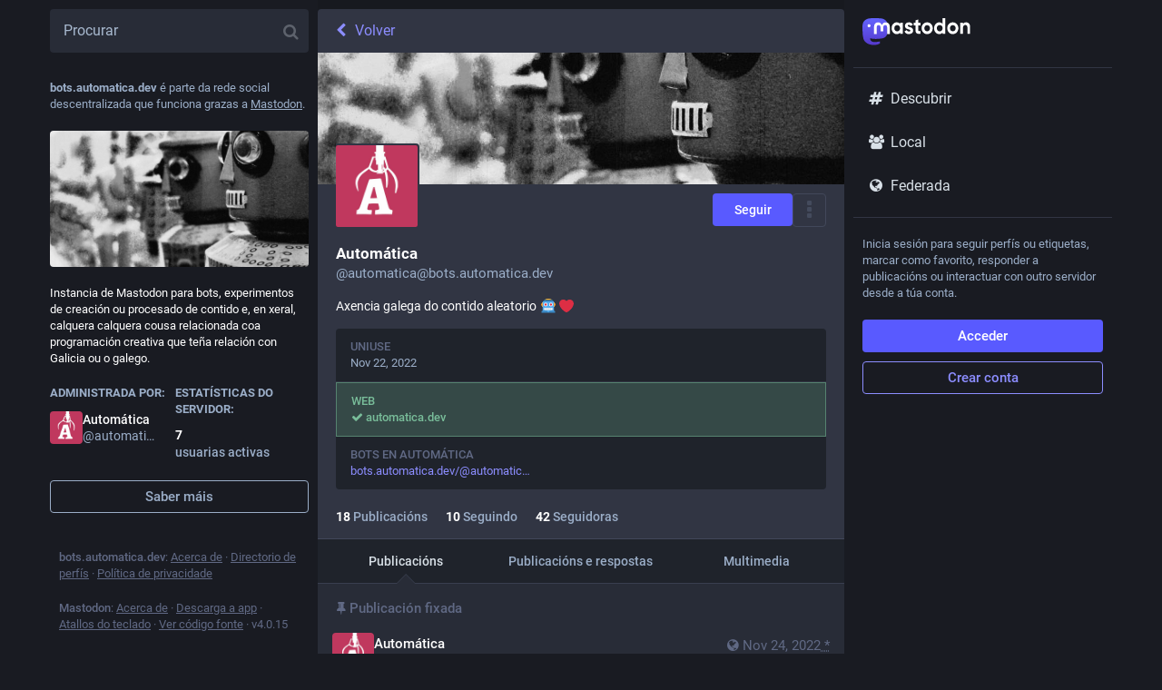

--- FILE ---
content_type: application/javascript
request_url: https://bots.automatica.dev/packs/js/locale_gl-751f562200836a0e1320.chunk.js
body_size: 12446
content:
(window.webpackJsonp=window.webpackJsonp||[]).push([[77],{391:function(e){e.exports=JSON.parse('{"about.blocks":"Servidores moderados","about.contact":"Contacto:","about.disclaimer":"Mastodon é software libre, de código aberto, e unha marca comercial de Mastodon gGmbH.","about.domain_blocks.no_reason_available":"Non está indicada a razón","about.domain_blocks.preamble":"Mastodon de xeito xeral permíteche ver contidos doutros servidores do fediverso e interactuar coas súas usuarias. Estas son as excepcións que se estabeleceron neste servidor en particular.","about.domain_blocks.silenced.explanation":"Por defecto non verás perfís e contido desde este servidor, a menos que mires de xeito explícito ou optes por seguir ese contido ou usuaria.","about.domain_blocks.silenced.title":"Limitado","about.domain_blocks.suspended.explanation":"Non se procesarán, almacenarán nin intercambiarán datos con este servidor, o que fai imposible calquera interacción ou comunicación coas usuarias deste servidor.","about.domain_blocks.suspended.title":"Suspendido","about.not_available":"Esta información non está dispoñible neste servidor.","about.powered_by":"Comunicación social descentralizada grazas a {mastodon}","about.rules":"Regras do servidor","account.account_note_header":"Nota","account.add_or_remove_from_list":"Engadir ou eliminar das listaxes","account.badges.bot":"Bot","account.badges.group":"Grupo","account.block":"Bloquear @{name}","account.block_domain":"Agochar todo de {domain}","account.blocked":"Bloqueada","account.browse_more_on_origin_server":"Busca máis no perfil orixinal","account.cancel_follow_request":"Retirar solicitude de seguimento","account.direct":"Mensaxe directa a @{name}","account.disable_notifications":"Deixar de notificarme cando @{name} publica","account.domain_blocked":"Dominio agochado","account.edit_profile":"Editar perfil","account.enable_notifications":"Noficarme cando @{name} publique","account.endorse":"Amosar no perfil","account.featured_tags.last_status_at":"Última publicación o {date}","account.featured_tags.last_status_never":"Sen publicacións","account.featured_tags.title":"Cancelos destacados de {name}","account.follow":"Seguir","account.followers":"Seguidoras","account.followers.empty":"Aínda ninguén segue esta usuaria.","account.followers_counter":"{count, plural, one {{counter} Seguidora} other {{counter} Seguidoras}}","account.following":"Seguindo","account.following_counter":"{count, plural, one {{counter} Seguindo} other {{counter} Seguindo}}","account.follows.empty":"Esta usuaria aínda non segue a ninguén.","account.follows_you":"Séguete","account.go_to_profile":"Ir ao perfil","account.hide_reblogs":"Agochar repeticións de @{name}","account.joined_short":"Uniuse","account.languages":"Modificar os idiomas subscritos","account.link_verified_on":"A propiedade desta ligazón foi verificada o {date}","account.locked_info":"Esta é unha conta privada. A propietaria revisa de xeito manual quen pode seguila.","account.media":"Multimedia","account.mention":"Mencionar @{name}","account.moved_to":"{name} informa de que a súa nova conta é:","account.mute":"Acalar @{name}","account.mute_notifications":"Acalar as notificacións de @{name}","account.muted":"Acalada","account.open_original_page":"Abrir páxina orixinal","account.posts":"Publicacións","account.posts_with_replies":"Publicacións e respostas","account.report":"Informar sobre @{name}","account.requested":"Agardando aprobación. Preme para desbotar a solicitude","account.share":"Compartir o perfil de @{name}","account.show_reblogs":"Amosar compartidos de @{name}","account.statuses_counter":"{count, plural, one {{counter} Publicación} other {{counter} Publicacións}}","account.unblock":"Desbloquear @{name}","account.unblock_domain":"Amosar {domain}","account.unblock_short":"Desbloquear","account.unendorse":"Non amosar no perfil","account.unfollow":"Deixar de seguir","account.unmute":"Deixar de silenciar a @{name}","account.unmute_notifications":"Deixar de silenciar as notificacións de @{name}","account.unmute_short":"Non silenciar","account_note.placeholder":"Preme para engadir nota","admin.dashboard.daily_retention":"Ratio de retención de usuarias diaria após rexistrarse","admin.dashboard.monthly_retention":"Ratio de retención de usuarias mensual após o rexistro","admin.dashboard.retention.average":"Media","admin.dashboard.retention.cohort":"Mes de rexistro","admin.dashboard.retention.cohort_size":"Novas usuarias","alert.rate_limited.message":"Téntao novamente após {retry_time, time, medium}.","alert.rate_limited.title":"Límite de intentos","alert.unexpected.message":"Aconteceu un fallo non agardado.","alert.unexpected.title":"Vaites!","announcement.announcement":"Anuncio","attachments_list.unprocessed":"(sen procesar)","audio.hide":"Agochar audio","autosuggest_hashtag.per_week":"{count} por semana","boost_modal.combo":"Preme {combo} para ignorar isto na seguinte vez","bundle_column_error.copy_stacktrace":"Copiar informe do erro","bundle_column_error.error.body":"Non se puido mostrar a páxina solicitada. Podería deberse a un problema no código, ou incompatiblidade co navegador.","bundle_column_error.error.title":"Vaites!","bundle_column_error.network.body":"Algo fallou ao intentar cargar esta páxina. Podería ser un problema temporal da conexión a internet ao intentar comunicarte este servidor.","bundle_column_error.network.title":"Fallo na rede","bundle_column_error.retry":"Téntao de novo","bundle_column_error.return":"Volver ao Inicio","bundle_column_error.routing.body":"Non atopamos a páxina solicitada. Tes a certeza de que o URL na barra de enderezos é correcto?","bundle_column_error.routing.title":"404","bundle_modal_error.close":"Pechar","bundle_modal_error.message":"Ocorreu un erro ó cargar este compoñente.","bundle_modal_error.retry":"Téntao de novo","closed_registrations.other_server_instructions":"Cómo Mastodon é descentralizado, podes crear unha conta noutro servidor e interactuar igualmente con este.","closed_registrations_modal.description":"Actualmente non é posible crear unha conta en {domain}, pero ten en conta que non precisas unha conta específicamente en {domain} para usar Mastodon.","closed_registrations_modal.find_another_server":"Atopa outro servidor","closed_registrations_modal.preamble":"Mastodon é descentralizado, así que non importa onde crees a conta, poderás seguir e interactuar con calquera conta deste servidor. Incluso podes ter o teu servidor!","closed_registrations_modal.title":"Crear conta en Mastodon","column.about":"Acerca de","column.blocks":"Usuarias bloqueadas","column.bookmarks":"Marcadores","column.community":"Cronoloxía local","column.direct":"Mensaxes directas","column.directory":"Procurar perfís","column.domain_blocks":"Dominios agochados","column.favourites":"Favoritos","column.follow_requests":"Peticións de seguimento","column.home":"Inicio","column.lists":"Listaxes","column.mutes":"Usuarias acaladas","column.notifications":"Notificacións","column.pins":"Publicacións fixadas","column.public":"Cronoloxía federada","column_back_button.label":"Volver","column_header.hide_settings":"Agochar axustes","column_header.moveLeft_settings":"Mover columna cara a esquerda","column_header.moveRight_settings":"Mover columna cara a dereita","column_header.pin":"Fixar","column_header.show_settings":"Amosar axustes","column_header.unpin":"Desapegar","column_subheading.settings":"Axustes","community.column_settings.local_only":"Só local","community.column_settings.media_only":"Só multimedia","community.column_settings.remote_only":"Só remoto","compose.language.change":"Elixe o idioma","compose.language.search":"Buscar idiomas...","compose_form.direct_message_warning_learn_more":"Coñecer máis","compose_form.encryption_warning":"As publicacións en Mastodon non están cifradas de extremo-a-extremo. Non compartas información sensible en Mastodon.","compose_form.hashtag_warning":"Esta publicación non aparecerá baixo ningún cancelo (hashtag) porque non está listada. Só se poden procurar publicacións públicas por cancelos.","compose_form.lock_disclaimer":"A túa conta non está {locked}. Todas poden seguirte para ollar os teus toots só para seguidoras.","compose_form.lock_disclaimer.lock":"bloqueada","compose_form.placeholder":"Que contas?","compose_form.poll.add_option":"Engadir unha opción","compose_form.poll.duration":"Duración da enquisa","compose_form.poll.option_placeholder":"Opción {number}","compose_form.poll.remove_option":"Eliminar esta opción","compose_form.poll.switch_to_multiple":"Mudar a enquisa para permitir múltiples escollas","compose_form.poll.switch_to_single":"Mudar a enquisa para permitir unha soa escolla","compose_form.publish":"Publicar","compose_form.publish_loud":"{publish}!","compose_form.save_changes":"Gardar cambios","compose_form.sensitive.hide":"{count, plural, one {Marca multimedia como sensible} other {Marca multimedia como sensibles}}","compose_form.sensitive.marked":"{count, plural, one {Multimedia marcado como sensible} other {Multimedia marcados como sensibles}}","compose_form.sensitive.unmarked":"{count, plural, one {Multimedia non marcado como sensible} other {Multimedia non marcado como sensible}}","compose_form.spoiler.marked":"Retirar o aviso sobre o contido","compose_form.spoiler.unmarked":"Engadir aviso sobre o contido","compose_form.spoiler_placeholder":"Escribe o teu aviso aquí","confirmation_modal.cancel":"Cancelar","confirmations.block.block_and_report":"Bloquear e denunciar","confirmations.block.confirm":"Bloquear","confirmations.block.message":"Tes a certeza de querer bloquear a {name}?","confirmations.cancel_follow_request.confirm":"Retirar solicitude","confirmations.cancel_follow_request.message":"Tes a certeza de querer retirar a solicitude para seguir a {name}?","confirmations.delete.confirm":"Eliminar","confirmations.delete.message":"Tes a certeza de querer eliminar esta publicación?","confirmations.delete_list.confirm":"Eliminar","confirmations.delete_list.message":"Tes a certeza de querer eliminar de xeito permanente esta listaxe?","confirmations.discard_edit_media.confirm":"Descartar","confirmations.discard_edit_media.message":"Tes cambios sen gardar para a vista previa ou descrición do multimedia, descartamos os cambios?","confirmations.domain_block.confirm":"Agochar dominio enteiro","confirmations.domain_block.message":"Tes a certeza de querer bloquear todo de {domain}? Na meirande parte dos casos uns bloqueos ou silenciados específicos son suficientes. Non verás máis o contido deste dominio en ningunha cronoloxía pública ou nas túas notificacións. As túas seguidoras deste dominio serán eliminadas.","confirmations.logout.confirm":"Pechar sesión","confirmations.logout.message":"Desexas pechar a sesión?","confirmations.mute.confirm":"Acalar","confirmations.mute.explanation":"Isto agochará as publicacións delas ou nas que as mencionen, mais permitirá que vexan as túas publicacións e sexan seguidoras túas.","confirmations.mute.message":"Tes a certeza de querer acalar a {name}?","confirmations.redraft.confirm":"Eliminar e reescribir","confirmations.redraft.message":"Tes a certeza de querer eliminar esta publicación e reescribila? Perderás os compartidos e favoritos, e as respostas á publicación orixinal ficarán orfas.","confirmations.reply.confirm":"Responder","confirmations.reply.message":"Ao responder sobrescribirás a mensaxe que estás a compor. Tes a certeza de que queres continuar?","confirmations.unfollow.confirm":"Deixar de seguir","confirmations.unfollow.message":"Desexas deixar de seguir a {name}?","conversation.delete":"Eliminar conversa","conversation.mark_as_read":"Marcar como lido","conversation.open":"Ver conversa","conversation.with":"Con {names}","copypaste.copied":"Copiado","copypaste.copy":"Copiar","directory.federated":"Do fediverso coñecido","directory.local":"Só de {domain}","directory.new_arrivals":"Recén chegadas","directory.recently_active":"Activas recentemente","disabled_account_banner.account_settings":"Axustes da conta","disabled_account_banner.text":"Actualmente a túa conta {disabledAccount} está desactivada.","dismissable_banner.community_timeline":"Estas son as publicacións máis recentes das persoas que teñen a súa conta en {domain}.","dismissable_banner.dismiss":"Desbotar","dismissable_banner.explore_links":"As persoas deste servidor e da rede descentralizada están a falar destas historias agora mesmo.","dismissable_banner.explore_statuses":"Está aumentando a popularidade destas publicacións no servidor e na rede descentralizada.","dismissable_banner.explore_tags":"Estes cancelos están gañando popularidade entre as persoas deste servidor e noutros servidores da rede descentralizada.","dismissable_banner.public_timeline":"Estas son as publicacións máis recentes das persoas deste servidor e noutros servidores da rede descentralizada cos que está conectado.","embed.instructions":"Engade esta publicación ó teu sitio web copiando o seguinte código.","embed.preview":"Así será mostrado:","emoji_button.activity":"Actividade","emoji_button.clear":"Limpar","emoji_button.custom":"Personalizado","emoji_button.flags":"Marcas","emoji_button.food":"Comida e Bebida","emoji_button.label":"Inserir emoticona","emoji_button.nature":"Natureza","emoji_button.not_found":"Non se atoparon emojis","emoji_button.objects":"Obxectos","emoji_button.people":"Persoas","emoji_button.recent":"Empregadas acotío","emoji_button.search":"Procurar...","emoji_button.search_results":"Resultados da procura","emoji_button.symbols":"Símbolos","emoji_button.travel":"Viaxes e Lugares","empty_column.account_suspended":"Conta suspendida","empty_column.account_timeline":"Non hai publicacións aquí!","empty_column.account_unavailable":"Perfil non dispoñible","empty_column.blocks":"Aínda non bloqueaches a ningún usuaria.","empty_column.bookmarked_statuses":"Aínda non marcaches ningunha publicación. Cando o fagas, aparecerán aquí.","empty_column.community":"A cronoloxía local está baleira. Escribe algo de xeito público para espallalo!","empty_column.direct":"Aínda non tes mensaxes directas. Cando envíes ou recibas unha, amosarase aquí.","empty_column.domain_blocks":"Aínda non hai dominios agochados.","empty_column.explore_statuses":"Non hai temas en voga. Volve máis tarde!","empty_column.favourited_statuses":"Aínda non tes publicacións favoritas. Cando che guste algunha, aparecerá aquí.","empty_column.favourites":"A ninguén lle gustou esta publicación polo momento. Cando a alguén lle guste, aparecerá aquí.","empty_column.follow_recommendations":"Semella que non temos suxestións para ti. Podes utilizar a busca para atopar persoas que coñezas ou explorar os cancelos en voga.","empty_column.follow_requests":"Non tes peticións de seguimento. Cando recibas unha, amosarase aquí.","empty_column.hashtag":"Aínda non hai nada con este cancelo.","empty_column.home":"A túa cronoloxía inicial está baleira! Segue a outras usuarias para enchela. {suggestions}","empty_column.home.suggestions":"Ver suxestións","empty_column.list":"Aínda non hai nada nesta listaxe. Cando as usuarias incluídas na listaxe publiquen mensaxes, amosaranse aquí.","empty_column.lists":"Aínda non tes listaxes. Cando crees unha, amosarase aquí.","empty_column.mutes":"Aínda non silenciaches a ningúnha usuaria.","empty_column.notifications":"Aínda non tes notificacións. Aparecerán cando outras persoas interactúen contigo.","empty_column.public":"Nada por aquí! Escribe algo de xeito público, ou segue de xeito manual usuarias doutros servidores para ir enchéndoo","error.unexpected_crash.explanation":"Debido a un erro no noso código ou a unha compatilidade co teu navegador, esta páxina non pode ser amosada correctamente.","error.unexpected_crash.explanation_addons":"Non se puido mostrar correctamente a páxina. Habitualmente este erro está causado por algún engadido do navegador ou ferramentas de tradución automática.","error.unexpected_crash.next_steps":"Tenta actualizar a páxina. Se isto non axuda podes tamén empregar Mastodon noutro navegador ou aplicación nativa.","error.unexpected_crash.next_steps_addons":"Intenta desactivalas e actualiza a páxina. Se isto non funciona, podes seguir usando Mastodon nun navegador diferente ou aplicación nativa.","errors.unexpected_crash.copy_stacktrace":"Copiar trazas (stacktrace) ó portapapeis","errors.unexpected_crash.report_issue":"Informar sobre un problema","explore.search_results":"Resultados da busca","explore.suggested_follows":"Para ti","explore.title":"Descubrir","explore.trending_links":"Novas","explore.trending_statuses":"Publicacións","explore.trending_tags":"Cancelos","filter_modal.added.context_mismatch_explanation":"Esta categoría de filtro non se aplica ao contexto no que accedeches a esta publicación. Se queres que a publicación se filtre nese contexto tamén, terás que editar o filtro.","filter_modal.added.context_mismatch_title":"Non concorda o contexto!","filter_modal.added.expired_explanation":"Esta categoría de filtro caducou, terás que cambiar a data de caducidade para que se aplique.","filter_modal.added.expired_title":"Filtro caducado!","filter_modal.added.review_and_configure":"Para revisar e despois configurar esta categoría de filtro, vaite a {settings_link}.","filter_modal.added.review_and_configure_title":"Axustes do filtro","filter_modal.added.settings_link":"páxina de axustes","filter_modal.added.short_explanation":"Engadiuse esta publicación á seguinte categoría de filtro: {title}.","filter_modal.added.title":"Filtro engadido!","filter_modal.select_filter.context_mismatch":"non se aplica neste contexto","filter_modal.select_filter.expired":"caducado","filter_modal.select_filter.prompt_new":"Nova categoría: {name}","filter_modal.select_filter.search":"Buscar ou crear","filter_modal.select_filter.subtitle":"Usar unha categoría existente ou crear unha nova","filter_modal.select_filter.title":"Filtrar esta publicación","filter_modal.title.status":"Filtrar unha publicación","follow_recommendations.done":"Feito","follow_recommendations.heading":"Segue a persoas das que queiras ler publicacións! Aqui tes unhas suxestións.","follow_recommendations.lead":"As publicacións das persoas que segues aparecerán na túa cronoloxía de inicio ordenadas temporalmente. Non teñas medo a equivocarte, podes deixar de seguirlas igual de fácil en calquera momento!","follow_request.authorize":"Autorizar","follow_request.reject":"Rexeitar","follow_requests.unlocked_explanation":"Malia que a túa conta non é privada, a administración de {domain} pensou que quizabes terías que revisar de xeito manual as solicitudes de seguiminto.","footer.about":"Acerca de","footer.directory":"Directorio de perfís","footer.get_app":"Descarga a app","footer.invite":"Convidar persoas","footer.keyboard_shortcuts":"Atallos do teclado","footer.privacy_policy":"Política de privacidade","footer.source_code":"Ver código fonte","generic.saved":"Gardado","getting_started.heading":"Primeiros pasos","hashtag.column_header.tag_mode.all":"e {additional}","hashtag.column_header.tag_mode.any":"ou {additional}","hashtag.column_header.tag_mode.none":"sen {additional}","hashtag.column_settings.select.no_options_message":"Non se atoparon suxestións","hashtag.column_settings.select.placeholder":"Inserir cancelos…","hashtag.column_settings.tag_mode.all":"Todos estes","hashtag.column_settings.tag_mode.any":"Calquera destes","hashtag.column_settings.tag_mode.none":"Ningún destes","hashtag.column_settings.tag_toggle":"Incluír cancelos adicionais para esta columna","hashtag.follow":"Seguir cancelo","hashtag.unfollow":"Deixar de seguir cancelo","home.column_settings.basic":"Básico","home.column_settings.show_reblogs":"Amosar compartidos","home.column_settings.show_replies":"Amosar respostas","home.hide_announcements":"Agochar anuncios","home.show_announcements":"Amosar anuncios","interaction_modal.description.favourite":"Cunha conta en Mastodon, poderás marcar esta publicación como favorita, para gardalo e para que o autor saiba o moito que lle gustou.","interaction_modal.description.follow":"Cunha conta en Mastodon, poderás seguir a {name} e recibir as súas publicacións na túa cronoloxía de inicio.","interaction_modal.description.reblog":"Cunha conta en Mastodon, poderás promover esta publicación para compartila con quen te siga.","interaction_modal.description.reply":"Cunha conta en Mastodon, poderás responder a esta publicación.","interaction_modal.on_another_server":"Nun servidor diferente","interaction_modal.on_this_server":"Neste servidor","interaction_modal.other_server_instructions":"Copia e pega este URL no campo de busca da túa app Mastodon favorita ou na interface web do teu servidor Mastodon.","interaction_modal.preamble":"Como Mastodon é descentralizado, é posible usar unha conta existente noutro servidor Mastodon, ou nunha plataforma compatible, se non dispós dunha conta neste servidor.","interaction_modal.title.favourite":"Marcar coma favorito a publicación de {name}","interaction_modal.title.follow":"Seguir a {name}","interaction_modal.title.reblog":"Promover a publicación de {name}","interaction_modal.title.reply":"Responder á publicación de {name}","intervals.full.days":"{number, plural,one {# día} other {# días}}","intervals.full.hours":"{number, plural, one {# hora} other {# horas}}","intervals.full.minutes":"{number, plural, one {# minuto} other {# minutos}}","keyboard_shortcuts.back":"Volver atrás","keyboard_shortcuts.blocked":"Abrir lista de usuarias bloqueadas","keyboard_shortcuts.boost":"Promover publicación","keyboard_shortcuts.column":"Destacar unha columna","keyboard_shortcuts.compose":"Por o cursor na área de escritura","keyboard_shortcuts.description":"Descrición","keyboard_shortcuts.direct":"para abrir a columna de mensaxes directas","keyboard_shortcuts.down":"Para mover cara abaixo na listaxe","keyboard_shortcuts.enter":"Para abrir publicación","keyboard_shortcuts.favourite":"Para engadir a favoritos","keyboard_shortcuts.favourites":"Para abrir a listaxe dos favoritos","keyboard_shortcuts.federated":"Para abrir a cronoloxía federada","keyboard_shortcuts.heading":"Atallos do teclado","keyboard_shortcuts.home":"Para abrir a cronoloxía inicial","keyboard_shortcuts.hotkey":"Tecla de atallo","keyboard_shortcuts.legend":"Para amosar esta lenda","keyboard_shortcuts.local":"Para abrir a cronoloxía local","keyboard_shortcuts.mention":"Para mencionar a autora","keyboard_shortcuts.muted":"Abrir lista de usuarias acaladas","keyboard_shortcuts.my_profile":"Para abrir o teu perfil","keyboard_shortcuts.notifications":"Para abrir a columna das notificacións","keyboard_shortcuts.open_media":"Para abrir o contido multimedia","keyboard_shortcuts.pinned":"Para abrir a listaxe das publicacións fixadas","keyboard_shortcuts.profile":"Para abrir o perfil da autora","keyboard_shortcuts.reply":"Para responder","keyboard_shortcuts.requests":"Para abrir a listaxe das peticións de seguimento","keyboard_shortcuts.search":"Por cursor na caixa de busca","keyboard_shortcuts.spoilers":"Mostrar/ocultar campo CW","keyboard_shortcuts.start":"Para abrir a columna dos \\"primeiros pasos\\"","keyboard_shortcuts.toggle_hidden":"Para mostrar o texto tras Aviso de Contido (CW)","keyboard_shortcuts.toggle_sensitivity":"Para amosar/agochar contido multimedia","keyboard_shortcuts.toot":"Para escribir unha nova publicación","keyboard_shortcuts.unfocus":"Para deixar de destacar a área de escritura/procura","keyboard_shortcuts.up":"Para mover cara arriba na listaxe","lightbox.close":"Fechar","lightbox.compress":"Comprimir a caixa de vista da imaxe","lightbox.expand":"Expandir a caixa de vista da imaxe","lightbox.next":"Seguinte","lightbox.previous":"Anterior","limited_account_hint.action":"Mostrar perfil igualmente","limited_account_hint.title":"Este perfil foi agochado pola moderación de {domain}.","lists.account.add":"Engadir á listaxe","lists.account.remove":"Eliminar da listaxe","lists.delete":"Eliminar listaxe","lists.edit":"Editar listaxe","lists.edit.submit":"Mudar o título","lists.new.create":"Engadir listaxe","lists.new.title_placeholder":"Título da nova listaxe","lists.replies_policy.followed":"Toda usuaria seguida","lists.replies_policy.list":"Membros da lista","lists.replies_policy.none":"Ninguén","lists.replies_policy.title":"Mostrar respostas a:","lists.search":"Procurar entre as persoas que segues","lists.subheading":"As túas listaxes","load_pending":"{count, plural, one {# novo elemento} other {# novos elementos}}","loading_indicator.label":"Estase a cargar...","media_gallery.toggle_visible":"Agochar {number, plural, one {imaxe} other {imaxes}}","missing_indicator.label":"Non atopado","missing_indicator.sublabel":"Este recurso non foi atopado","moved_to_account_banner.text":"A túa conta {disabledAccount} está actualmente desactivada porque movéchela a {movedToAccount}.","mute_modal.duration":"Duración","mute_modal.hide_notifications":"Agochar notificacións desta usuaria?","mute_modal.indefinite":"Indefinida","navigation_bar.about":"Acerca de","navigation_bar.blocks":"Usuarias bloqueadas","navigation_bar.bookmarks":"Marcadores","navigation_bar.community_timeline":"Cronoloxía local","navigation_bar.compose":"Escribir unha nova publicación","navigation_bar.direct":"Mensaxes directas","navigation_bar.discover":"Descubrir","navigation_bar.domain_blocks":"Dominios agochados","navigation_bar.edit_profile":"Editar perfil","navigation_bar.explore":"Descubrir","navigation_bar.favourites":"Favoritos","navigation_bar.filters":"Palabras silenciadas","navigation_bar.follow_requests":"Peticións de seguimento","navigation_bar.follows_and_followers":"Seguindo e seguidoras","navigation_bar.lists":"Listaxes","navigation_bar.logout":"Pechar sesión","navigation_bar.mutes":"Usuarias silenciadas","navigation_bar.personal":"Persoal","navigation_bar.pins":"Publicacións fixadas","navigation_bar.preferences":"Preferencias","navigation_bar.public_timeline":"Cronoloxía federada","navigation_bar.search":"Buscar","navigation_bar.security":"Seguranza","not_signed_in_indicator.not_signed_in":"Debes acceder para ver este recurso.","notification.admin.report":"{name} denunciou a {target}","notification.admin.sign_up":"{name} rexistrouse","notification.favourite":"{name} marcou a túa publicación como favorita","notification.follow":"{name} comezou a seguirte","notification.follow_request":"{name} solicitou seguirte","notification.mention":"{name} mencionoute","notification.own_poll":"A túa enquisa rematou","notification.poll":"Rematou a enquisa na que votaches","notification.reblog":"{name} compartiu a túa publicación","notification.status":"{name} publicou","notification.update":"{name} editou unha publicación","notifications.clear":"Limpar notificacións","notifications.clear_confirmation":"Tes a certeza de querer limpar de xeito permanente todas as túas notificacións?","notifications.column_settings.admin.report":"Novas denuncias:","notifications.column_settings.admin.sign_up":"Novas usuarias:","notifications.column_settings.alert":"Notificacións de escritorio","notifications.column_settings.favourite":"Favoritos:","notifications.column_settings.filter_bar.advanced":"Amosar todas as categorías","notifications.column_settings.filter_bar.category":"Barra de filtrado rápido","notifications.column_settings.filter_bar.show_bar":"Amosar barra de filtros","notifications.column_settings.follow":"Novas seguidoras:","notifications.column_settings.follow_request":"Novas peticións de seguimento:","notifications.column_settings.mention":"Mencións:","notifications.column_settings.poll":"Resultados da enquisa:","notifications.column_settings.push":"Notificacións emerxentes","notifications.column_settings.reblog":"Promocións:","notifications.column_settings.show":"Amosar en columna","notifications.column_settings.sound":"Reproducir son","notifications.column_settings.status":"Novas publicacións:","notifications.column_settings.unread_notifications.category":"Notificacións non lidas","notifications.column_settings.unread_notifications.highlight":"Resaltar notificacións non lidas","notifications.column_settings.update":"Edicións:","notifications.filter.all":"Todo","notifications.filter.boosts":"Compartidos","notifications.filter.favourites":"Favoritos","notifications.filter.follows":"Seguimentos","notifications.filter.mentions":"Mencións","notifications.filter.polls":"Resultados da enquisa","notifications.filter.statuses":"Actualizacións de xente á que segues","notifications.grant_permission":"Conceder permiso.","notifications.group":"{count} notificacións","notifications.mark_as_read":"Marcar todas as notificacións como lidas","notifications.permission_denied":"Non se activaron as notificacións de escritorio porque se denegou o permiso","notifications.permission_denied_alert":"Non se poden activar as notificacións de escritorio, xa que o permiso para o navegador foi denegado previamente","notifications.permission_required":"As notificacións de escritorio non están dispoñibles porque non se concedeu o permiso necesario.","notifications_permission_banner.enable":"Activar notificacións de escritorio","notifications_permission_banner.how_to_control":"Activa as notificacións de escritorio para recibir notificacións mentras Mastodon non está aberto. Podes controlar de xeito preciso o tipo de interaccións que crean as notificacións de escritorio a través da {icon} superior unha vez están activadas.","notifications_permission_banner.title":"Non perder nada","picture_in_picture.restore":"Devolver","poll.closed":"Pechado","poll.refresh":"Actualizar","poll.total_people":"{count, plural,one {# persoa} other {# persoas}}","poll.total_votes":"{count, plural, one {# voto} other {# votos}}","poll.vote":"Votar","poll.voted":"Votaches por esta opción","poll.votes":"{votes, plural, one {# voto} other {# votos}}","poll_button.add_poll":"Engadir unha enquisa","poll_button.remove_poll":"Eliminar enquisa","privacy.change":"Axustar privacidade","privacy.direct.long":"Só para as usuarias mencionadas","privacy.direct.short":"Só persoas mencionadas","privacy.private.long":"Só para persoas que te seguen","privacy.private.short":"Só para seguidoras","privacy.public.long":"Visible por todas","privacy.public.short":"Público","privacy.unlisted.long":"Visible por todas, pero excluída da sección descubrir","privacy.unlisted.short":"Non listado","privacy_policy.last_updated":"Actualizado por última vez no {date}","privacy_policy.title":"Política de Privacidade","refresh":"Actualizar","regeneration_indicator.label":"Estase a cargar…","regeneration_indicator.sublabel":"Estase a preparar a túa cronoloxía de inicio!","relative_time.days":"{number}d","relative_time.full.days":"fai {number, plural, one {# día} other {# días}}","relative_time.full.hours":"fai {number, plural, one {# hora} other {# horas}}","relative_time.full.just_now":"xusto agora","relative_time.full.minutes":"fai {number, plural, one {# minuto} other {# minutos}}","relative_time.full.seconds":"fai {number, plural, one {# segundo} other {# segundos}}","relative_time.hours":"{number}h","relative_time.just_now":"agora","relative_time.minutes":"{number}m","relative_time.seconds":"{number}s","relative_time.today":"hoxe","reply_indicator.cancel":"Desbotar","report.block":"Bloquear","report.block_explanation":"Non vas ver as súas publicacións. Nin verán as túas publicacións nin poderán seguirte. Poderán comprobar que as bloqueaches.","report.categories.other":"Outro","report.categories.spam":"Spam","report.categories.violation":"O contido viola unha ou máis regras do servidor","report.category.subtitle":"Elixe a mellor coincidencia","report.category.title":"Dinos o que está a pasar con {type}","report.category.title_account":"perfil","report.category.title_status":"publicación","report.close":"Feito","report.comment.title":"Hai algo máis que creas debamos saber?","report.forward":"Reenviar a {target}","report.forward_hint":"A conta é doutro servidor. Enviar unha copia anónima da denuncia aló tamén?","report.mute":"Acalar","report.mute_explanation":"Non verás as súas publicacións. Poderán seguirte e ver as túas publicacións e non saberán que as acalaches.","report.next":"Seguinte","report.placeholder":"Comentarios adicionais","report.reasons.dislike":"Non me gusta","report.reasons.dislike_description":"Non é algo que queiras ver","report.reasons.other":"É outra cousa","report.reasons.other_description":"O problema non cae dentro de outras categorías","report.reasons.spam":"É spam","report.reasons.spam_description":"Ligazóns perigosas, relacións falsas, ou respostas repetitivas","report.reasons.violation":"Viola as regras do servidor","report.reasons.violation_description":"Décheste conta de que quebra unhas normas en concreto","report.rules.subtitle":"Elixe todo o que sexa de aplicación","report.rules.title":"Que regras foron incumpridas?","report.statuses.subtitle":"Elixe todo o que corresponda","report.statuses.title":"Hai algunha publicación que apoie esta denuncia?","report.submit":"Enviar","report.target":"Denunciar a {target}","report.thanks.take_action":"Aquí tes unhas opcións para controlar o que ves en Mastodon:","report.thanks.take_action_actionable":"Mentras revisamos isto, podes tomar accións contra @{name}:","report.thanks.title":"Non queres ver isto?","report.thanks.title_actionable":"Grazas pola denuncia, investigarémola.","report.unfollow":"Non seguir a @{name}","report.unfollow_explanation":"Estás a seguir esta conta. Deixar de ver as súas publicacións na túa cronoloxía, non seguila.","report_notification.attached_statuses":"Achegou {count, plural, one {{count} publicación} other {{count} publicacións}}","report_notification.categories.other":"Outro","report_notification.categories.spam":"Spam","report_notification.categories.violation":"Faltou ás regras","report_notification.open":"Abrir a denuncia","search.placeholder":"Procurar","search.search_or_paste":"Busca ou insire URL","search_popout.search_format":"Formato de procura avanzada","search_popout.tips.full_text":"Texto simple devolve toots que ti escribiches, promoviches, marcaches favoritos, ou foches mencionada, así como nomes de usuaria coincidentes, nomes públicos e cancelos.","search_popout.tips.hashtag":"cancelo","search_popout.tips.status":"publicación","search_popout.tips.text":"Texto simple devolve coincidencias con nomes públicos, nomes de usuaria e cancelos","search_popout.tips.user":"usuaria","search_results.accounts":"Persoas","search_results.all":"Todo","search_results.hashtags":"Cancelos","search_results.nothing_found":"Non atopamos nada con estes termos de busca","search_results.statuses":"Publicacións","search_results.statuses_fts_disabled":"Procurar publicacións polo seu contido non está activado neste servidor do Mastodon.","search_results.title":"Resultados para {q}","search_results.total":"{count, number} {count, plural, one {resultado} other {resultados}}","server_banner.about_active_users":"Persoas que usaron este servidor nos últimos 30 días (Usuarias Activas Mensuais)","server_banner.active_users":"usuarias activas","server_banner.administered_by":"Administrada por:","server_banner.introduction":"{domain} é parte da rede social descentralizada que funciona grazas a {mastodon}.","server_banner.learn_more":"Saber máis","server_banner.server_stats":"Estatísticas do servidor:","sign_in_banner.create_account":"Crear conta","sign_in_banner.sign_in":"Acceder","sign_in_banner.text":"Inicia sesión para seguir perfís ou etiquetas, marcar como favorito, responder a publicacións ou interactuar con outro servidor desde a túa conta.","status.admin_account":"Abrir interface de moderación para @{name}","status.admin_status":"Abrir esta publicación na interface de moderación","status.block":"Bloquear a @{name}","status.bookmark":"Marcar","status.cancel_reblog_private":"Desfacer compartido","status.cannot_reblog":"Esta publicación non pode ser promovida","status.copy":"Copiar ligazón á publicación","status.delete":"Eliminar","status.detailed_status":"Vista detallada da conversa","status.direct":"Mensaxe directa a @{name}","status.edit":"Editar","status.edited":"Editado {date}","status.edited_x_times":"Editado {count, plural, one {{count} vez} other {{count} veces}}","status.embed":"Incrustar","status.favourite":"Favorito","status.filter":"Filtrar esta publicación","status.filtered":"Filtrado","status.hide":"Agochar publicación","status.history.created":"{name} creouno o {date}","status.history.edited":"{name} editouno o {date}","status.load_more":"Cargar máis","status.media_hidden":"Contido multimedia agochado","status.mention":"Mencionar @{name}","status.more":"Máis","status.mute":"Silenciar @{name}","status.mute_conversation":"Silenciar conversa","status.open":"Expandir esta publicación","status.pin":"Fixar no perfil","status.pinned":"Publicación fixada","status.read_more":"Ler máis","status.reblog":"Promover","status.reblog_private":"Compartir coa audiencia orixinal","status.reblogged_by":"{name} promoveu","status.reblogs.empty":"Aínda ninguén promoveu esta publicación. Cando alguén o faga, amosarase aquí.","status.redraft":"Eliminar e reescribir","status.remove_bookmark":"Eliminar marcador","status.replied_to":"Respondeu a {name}","status.reply":"Responder","status.replyAll":"Responder ao tema","status.report":"Denunciar @{name}","status.sensitive_warning":"Contido sensíbel","status.share":"Compartir","status.show_filter_reason":"Mostrar igualmente","status.show_less":"Amosar menos","status.show_less_all":"Amosar menos para todos","status.show_more":"Amosar máis","status.show_more_all":"Amosar máis para todos","status.show_original":"Mostrar o orixinal","status.translate":"Traducir","status.translated_from_with":"Traducido do {lang} usando {provider}","status.uncached_media_warning":"Non dispoñíbel","status.unmute_conversation":"Deixar de silenciar conversa","status.unpin":"Desafixar do perfil","subscribed_languages.lead":"Ao facer cambios só as publicacións nos idiomas seleccionados aparecerán nas túas cronoloxías. Non elixas ningún para poder ver publicacións en tódolos idiomas.","subscribed_languages.save":"Gardar cambios","subscribed_languages.target":"Cambiar a subscrición a idiomas para {target}","suggestions.dismiss":"Rexeitar suxestión","suggestions.header":"Poderíache interesar…","tabs_bar.federated_timeline":"Federada","tabs_bar.home":"Inicio","tabs_bar.local_timeline":"Local","tabs_bar.notifications":"Notificacións","time_remaining.days":"Remata en {number, plural, one {# día} other {# días}}","time_remaining.hours":"Remata en {number, plural, one {# hora} other {# horas}}","time_remaining.minutes":"Remata en {number, plural, one {# minuto} other {# minutos}}","time_remaining.moments":"A piques de rematar","time_remaining.seconds":"Remata en {number, plural, one {# segundo} other {# segundos}}","timeline_hint.remote_resource_not_displayed":"Non se mostran {resource} desde outros servidores.","timeline_hint.resources.followers":"Seguidoras","timeline_hint.resources.follows":"Seguindo","timeline_hint.resources.statuses":"Publicacións antigas","trends.counter_by_accounts":"{count, plural, one {{counter} persoa} other {{counter} persoas}} {days, plural, one {no último día} other {nos {days} últimos días}}","trends.trending_now":"Tendencias actuais","ui.beforeunload":"O borrador perderase se saes de Mastodon.","units.short.billion":"{count}B","units.short.million":"{count}M","units.short.thousand":"{count}K","upload_area.title":"Arrastra e solta para subir","upload_button.label":"Engadir imaxes, un vídeo ou ficheiro de audio","upload_error.limit":"Límite máximo do ficheiro a subir excedido.","upload_error.poll":"Non se poden subir ficheiros nas enquisas.","upload_form.audio_description":"Describir para persoas con problemas auditivos","upload_form.description":"Describir para persoas con problemas visuais","upload_form.description_missing":"Sen descrición","upload_form.edit":"Editar","upload_form.thumbnail":"Cambiar a miniatura","upload_form.undo":"Eliminar","upload_form.video_description":"Describir para persoas con problemas visuais ou auditivos","upload_modal.analyzing_picture":"Estase a analizar a imaxe…","upload_modal.apply":"Aplicar","upload_modal.applying":"Aplicando…","upload_modal.choose_image":"Elixir imaxe","upload_modal.description_placeholder":"Un raposo veloz brinca sobre o can preguiceiro","upload_modal.detect_text":"Detectar texto na imaxe","upload_modal.edit_media":"Editar multimedia","upload_modal.hint":"Preme ou arrastra o círculo na vista previa para escoller o punto focal que sempre estará á vista en todas as miniaturas.","upload_modal.preparing_ocr":"Preparando OCR…","upload_modal.preview_label":"Vista previa ({ratio})","upload_progress.label":"Estase a subir...","upload_progress.processing":"Procesando…","video.close":"Pechar vídeo","video.download":"Baixar ficheiro","video.exit_fullscreen":"Saír da pantalla completa","video.expand":"Expandir vídeo","video.fullscreen":"Pantalla completa","video.hide":"Agochar vídeo","video.mute":"Silenciar son","video.pause":"Deter","video.play":"Reproducir","video.unmute":"Permitir son"}')},392:function(e,a,o){e.exports=function(){"use strict";return[{locale:"gl",pluralRuleFunction:function(e,a){var o=!String(e).split(".")[1];return a?"other":1==e&&o?"one":"other"},fields:{year:{displayName:"ano",relative:{0:"este ano",1:"o próximo ano","-1":"o ano pasado"},relativeTime:{future:{one:"en {0} ano",other:"en {0} anos"},past:{one:"hai {0} ano",other:"hai {0} anos"}}},"year-short":{displayName:"ano",relative:{0:"este ano",1:"seguinte ano","-1":"ano pasado"},relativeTime:{future:{one:"en {0} ano",other:"en {0} anos"},past:{one:"hai {0} ano",other:"hai {0} anos"}}},month:{displayName:"mes",relative:{0:"este mes",1:"o próximo mes","-1":"o mes pasado"},relativeTime:{future:{one:"en {0} mes",other:"en {0} meses"},past:{one:"hai {0} mes",other:"hai {0} meses"}}},"month-short":{displayName:"mes",relative:{0:"este m.",1:"m. seguinte","-1":"m. pasado"},relativeTime:{future:{one:"en {0} mes",other:"en {0} meses"},past:{one:"hai {0} mes",other:"hai {0} meses"}}},day:{displayName:"día",relative:{0:"hoxe",1:"mañá",2:"pasadomañá","-2":"antonte","-1":"onte"},relativeTime:{future:{one:"en {0} día",other:"en {0} días"},past:{one:"hai {0} día",other:"hai {0} días"}}},"day-short":{displayName:"día",relative:{0:"hoxe",1:"mañá",2:"pasadomañá","-2":"antonte","-1":"onte"},relativeTime:{future:{one:"en {0} día",other:"en {0} días"},past:{one:"hai {0} día",other:"hai {0} días"}}},hour:{displayName:"hora",relative:{0:"esta hora"},relativeTime:{future:{one:"en {0} hora",other:"en {0} horas"},past:{one:"hai {0} hora",other:"hai {0} horas"}}},"hour-short":{displayName:"h",relative:{0:"esta hora"},relativeTime:{future:{one:"en {0} h",other:"en {0} h"},past:{one:"hai {0} h",other:"hai {0} h"}}},minute:{displayName:"minuto",relative:{0:"este minuto"},relativeTime:{future:{one:"en {0} minuto",other:"en {0} minutos"},past:{one:"hai {0} minuto",other:"hai {0} minutos"}}},"minute-short":{displayName:"min",relative:{0:"este minuto"},relativeTime:{future:{one:"en {0} min",other:"en {0} min"},past:{one:"hai {0} min",other:"hai {0} min"}}},second:{displayName:"segundo",relative:{0:"agora"},relativeTime:{future:{one:"en {0} segundo",other:"en {0} segundos"},past:{one:"hai {0} segundo",other:"hai {0} segundos"}}},"second-short":{displayName:"s",relative:{0:"agora"},relativeTime:{future:{one:"en {0} s",other:"en {0} s"},past:{one:"hai {0} s",other:"hai {0} s"}}}}}]}()},670:function(e,a,o){"use strict";o.r(a);var i=o(391),s=o(392),t=o.n(s),r=o(5);Object(r.setLocale)({messages:i,localeData:t()})}},[[670,0]]]);
//# sourceMappingURL=locale_gl-751f562200836a0e1320.chunk.js.map

--- FILE ---
content_type: image/svg+xml
request_url: https://bots.automatica.dev/emoji/1f42e.svg
body_size: 317
content:
<svg xmlns="http://www.w3.org/2000/svg" viewBox="0 0 36 36"><path fill="#99AAB5" d="M4 8s-4 2-4 11c0 0 6-1 7-3 0 0 2-12.25-3-8zm27.995.043s4 2 4 11c0 0-6-.999-7-2.999 0 0-2-12.251 3-8.001z"/><path fill="#FFE8B6" d="M1 1c-1.01.99 1 8 5 9s4-5 3-5C5 5 3.042-1 1 1zm34.297 0c1.011.99-1 8-5 9s-4-5-3-5c4 0 5.959-6 8-4z"/><path fill="#CCD6DD" d="M21.976 31h-7.951C8.488 31 4 26.512 4 20.976v-8.951C4 6.488 8.488 2 14.025 2h7.951C27.512 2 32 6.488 32 12.025v8.951C32 26.512 27.512 31 21.976 31z"/><path fill="#E6AAAA" d="M35 28c0 5.522-4.478 8-10 8H11c-5.523 0-10-2.478-10-8s4.477-10 10-10h14c5.522 0 10 4.478 10 10z"/><ellipse fill="#C1694F" cx="9.5" cy="26" rx="1.5" ry="3"/><ellipse fill="#C1694F" cx="26.5" cy="26" rx="1.5" ry="3"/><path fill="#272B2B" d="M11 12s0-2 2-2 2 2 2 2v2s0 2-2 2-2-2-2-2v-2zm10 0s0-2 2-2 2 2 2 2v2s0 2-2 2-2-2-2-2v-2z"/></svg>

--- FILE ---
content_type: application/javascript
request_url: https://bots.automatica.dev/packs/js/application-b246701e4e5661b11e9b.chunk.js
body_size: 146
content:
(window.webpackJsonp=window.webpackJsonp||[]).push([[7],{524:function(n,e,t){"use strict";t.r(e);t(118);var c=t(102),a=t(103);Object(a.a)(),Object(c.a)().then((async()=>{const{default:n}=await t.e(153).then(t.bind(null,814));return n()})).catch((n=>{console.error(n)}))}},[[524,0]]]);
//# sourceMappingURL=application-b246701e4e5661b11e9b.chunk.js.map

--- FILE ---
content_type: application/javascript
request_url: https://bots.automatica.dev/packs/js/features/account_timeline-77393216645b83eb2862.chunk.js
body_size: 1378
content:
(window.webpackJsonp=window.webpackJsonp||[]).push([[18],{793:function(t,e,a){"use strict";a.r(e),a.d(e,"default",(function(){return U}));var s,c,n=a(0),o=(a(1),a(13)),i=a(15),d=a.n(i),u=a(2),r=a.n(u),p=a(10),l=a(19),b=a(200),g=a(96),m=a(753),h=a(767),I=a(198),O=a(3),j=a(16),f=a(4),w=a(759),M=a(771),_=a(7),y=a(772),L=a(35),R=a(149),k=a(199);const v=Object(O.List)(),T=t=>{let{url:e}=t;return Object(n.a)(M.a,{url:e,resource:Object(n.a)(f.b,{id:"timeline_hint.resources.statuses",defaultMessage:"Older posts"})})};let U=Object(o.connect)(((t,e)=>{let{params:{acct:a,id:s,tagged:c},withReplies:n=!1}=e;const o=s||t.getIn(["accounts_map",Object(k.b)(a)]);if(!o)return{isLoading:!0,statusIds:v};const i=n?o+":with_replies":`${o}${c?":"+c:""}`;return{accountId:o,remote:!(t.getIn(["accounts",o,"acct"])===t.getIn(["accounts",o,"username"])),remoteUrl:t.getIn(["accounts",o,"url"]),isAccount:!!t.getIn(["accounts",o]),statusIds:t.getIn(["timelines","account:"+i,"items"],v),featuredStatusIds:n?Object(O.List)():t.getIn(["timelines",`account:${o}:pinned${c?":"+c:""}`,"items"],v),isLoading:t.getIn(["timelines","account:"+i,"isLoading"]),hasMore:t.getIn(["timelines","account:"+i,"hasMore"]),suspended:t.getIn(["accounts",o,"suspended"],!1),hidden:Object(L.b)(t,o),blockedBy:t.getIn(["relationships",o,"blocked_by"],!1)}}))(((c=class extends j.a{constructor(){super(...arguments),this.handleLoadMore=t=>{this.props.dispatch(Object(l.r)(this.props.accountId,{maxId:t,withReplies:this.props.withReplies,tagged:this.props.params.tagged}))}}_load(){const{accountId:t,withReplies:e,params:{tagged:a},dispatch:s}=this.props;s(Object(p.N)(t)),e||s(Object(l.p)(t,{tagged:a})),s(Object(R.d)(t)),s(Object(l.r)(t,{withReplies:e,tagged:a})),t===_.n&&s(Object(l.m)("account:"+_.n))}componentDidMount(){const{params:{acct:t},accountId:e,dispatch:a}=this.props;e?this._load():a(Object(p.T)(t))}componentDidUpdate(t){const{params:{acct:e,tagged:a},accountId:s,withReplies:c,dispatch:n}=this.props;t.accountId!==s&&s?this._load():t.params.acct!==e?n(Object(p.T)(e)):t.params.tagged!==a&&(c||n(Object(l.p)(s,{tagged:a})),n(Object(l.r)(s,{withReplies:c,tagged:a}))),t.accountId===_.n&&s!==_.n&&n(Object(l.o)("account:"+_.n))}componentWillUnmount(){const{dispatch:t,accountId:e}=this.props;e===_.n&&t(Object(l.o)("account:"+_.n))}render(){const{accountId:t,statusIds:e,featuredStatusIds:a,isLoading:s,hasMore:c,blockedBy:o,suspended:i,isAccount:d,hidden:u,multiColumn:r,remote:p,remoteUrl:l}=this.props;if(s&&e.isEmpty())return Object(n.a)(m.a,{},void 0,Object(n.a)(g.b,{}));if(!s&&!d)return Object(n.a)(m.a,{},void 0,Object(n.a)(I.a,{multiColumn:r}),Object(n.a)(w.a,{}));let O;const j=i||o||u;O=i?Object(n.a)(f.b,{id:"empty_column.account_suspended",defaultMessage:"Account suspended"}):u?Object(n.a)(y.a,{accountId:t}):o?Object(n.a)(f.b,{id:"empty_column.account_unavailable",defaultMessage:"Profile unavailable"}):p&&e.isEmpty()?Object(n.a)(T,{url:l}):Object(n.a)(f.b,{id:"empty_column.account_timeline",defaultMessage:"No posts found"});const M=p?Object(n.a)(T,{url:l}):null;return Object(n.a)(m.a,{},void 0,Object(n.a)(I.a,{multiColumn:r}),Object(n.a)(b.a,{prepend:Object(n.a)(h.a,{accountId:this.props.accountId,hideTabs:j,tagged:this.props.params.tagged}),alwaysPrepend:!0,append:M,scrollKey:"account_timeline",statusIds:j?v:e,featuredStatusIds:a,isLoading:s,hasMore:!j&&c,onLoadMore:this.handleLoadMore,emptyMessage:O,bindToDocument:!r,timelineId:"account"}))}}).propTypes={params:r.a.shape({acct:r.a.string,id:r.a.string,tagged:r.a.string}).isRequired,accountId:r.a.string,dispatch:r.a.func.isRequired,statusIds:d.a.list,featuredStatusIds:d.a.list,isLoading:r.a.bool,hasMore:r.a.bool,withReplies:r.a.bool,blockedBy:r.a.bool,isAccount:r.a.bool,suspended:r.a.bool,hidden:r.a.bool,remote:r.a.bool,remoteUrl:r.a.string,multiColumn:r.a.bool},s=c))||s}}]);
//# sourceMappingURL=account_timeline-77393216645b83eb2862.chunk.js.map